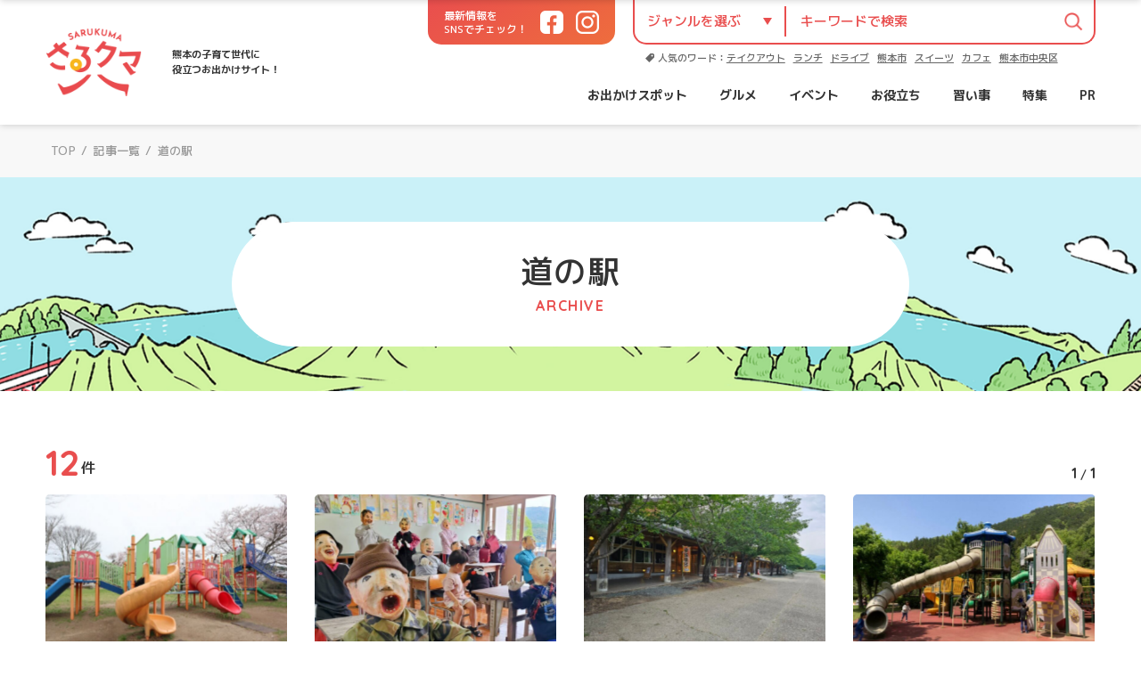

--- FILE ---
content_type: text/html; charset=UTF-8
request_url: https://sarukuma.info/tag/%E9%81%93%E3%81%AE%E9%A7%85/
body_size: 10281
content:
<!DOCTYPE html>
<html lang="ja">
<head>
<meta charset="UTF-8">
<!--[if lt IE 9]>
<script src="/js/html5shiv.js" type="text/javascript"></script>
<![endif]-->
<link rel="icon" sizes="16x16 32x32 48x48 128x128 256x256" href="https://sarukuma.info/wp-content/themes/sarukuma/assets/img/common/favicon.ico">
<meta name="viewport" content="width=device-width, user-scalable=yes, maximum-scale=1.0, minimum-scale=1.0">

<meta name="description" content="熊本の子育て世代に役立つお出かけサイト！ 素敵な熊本の風景や美味しいお店、心落ち着く場所をご紹介します。明日ちょっとお出かけしたくなる熊本の情報を子育て世代のパパママライターの手でお届けします！">
<meta name="keywords" content="さるクマ,さるこう熊本,熊本グルメ,熊本ランチ">
<link rel="stylesheet" href="https://sarukuma.info/wp-content/themes/sarukuma/assets/css/common.css?v=24202631405" type="text/css">
<link rel="stylesheet" href="https://sarukuma.info/wp-content/themes/sarukuma/assets/css/archive.css?v=24202631405" type="text/css">
<script type="text/javascript" src="https://sarukuma.info/wp-content/themes/sarukuma/assets/js/jquery.min.js"></script>
<script type="text/javascript" src="https://sarukuma.info/wp-content/themes/sarukuma/assets/js/slick.js"></script>
<script type="text/javascript" src="https://sarukuma.info/wp-content/themes/sarukuma/assets/js/functions.js"></script>

<meta property="og:image" content="https://sarukuma.info/wp-content/themes/sarukuma/assets/img/common/ogp.jpg">

		<!-- All in One SEO 4.7.1.1 - aioseo.com -->
		<title>道の駅 | さるクマ-さるこう、熊本-</title>
		<meta name="robots" content="max-image-preview:large" />
		<link rel="canonical" href="https://sarukuma.info/tag/%e9%81%93%e3%81%ae%e9%a7%85/" />
		<meta name="generator" content="All in One SEO (AIOSEO) 4.7.1.1" />

		<!-- Google tag (gtag.js) --> <script async src="https://www.googletagmanager.com/gtag/js?id=G-KCYCBMXZJ8"></script> <script> window.dataLayer = window.dataLayer || []; function gtag(){dataLayer.push(arguments);} gtag('js', new Date()); gtag('config', 'G-KCYCBMXZJ8'); </script>
		<script type="application/ld+json" class="aioseo-schema">
			{"@context":"https:\/\/schema.org","@graph":[{"@type":"BreadcrumbList","@id":"https:\/\/sarukuma.info\/tag\/%E9%81%93%E3%81%AE%E9%A7%85\/#breadcrumblist","itemListElement":[{"@type":"ListItem","@id":"https:\/\/sarukuma.info\/#listItem","position":1,"name":"\u5bb6","item":"https:\/\/sarukuma.info\/","nextItem":"https:\/\/sarukuma.info\/tag\/%e9%81%93%e3%81%ae%e9%a7%85\/#listItem"},{"@type":"ListItem","@id":"https:\/\/sarukuma.info\/tag\/%e9%81%93%e3%81%ae%e9%a7%85\/#listItem","position":2,"name":"\u9053\u306e\u99c5","previousItem":"https:\/\/sarukuma.info\/#listItem"}]},{"@type":"CollectionPage","@id":"https:\/\/sarukuma.info\/tag\/%E9%81%93%E3%81%AE%E9%A7%85\/#collectionpage","url":"https:\/\/sarukuma.info\/tag\/%E9%81%93%E3%81%AE%E9%A7%85\/","name":"\u9053\u306e\u99c5 | \u3055\u308b\u30af\u30de-\u3055\u308b\u3053\u3046\u3001\u718a\u672c-","inLanguage":"ja","isPartOf":{"@id":"https:\/\/sarukuma.info\/#website"},"breadcrumb":{"@id":"https:\/\/sarukuma.info\/tag\/%E9%81%93%E3%81%AE%E9%A7%85\/#breadcrumblist"}},{"@type":"Organization","@id":"https:\/\/sarukuma.info\/#organization","name":"\u3055\u308b\u30af\u30de-\u3055\u308b\u3053\u3046\u3001\u718a\u672c-","description":"\u718a\u672c\u306e\u5b50\u80b2\u3066\u4e16\u4ee3\u306b\u5f79\u7acb\u3064\u304a\u51fa\u304b\u3051\u30b5\u30a4\u30c8\uff01","url":"https:\/\/sarukuma.info\/","logo":{"@type":"ImageObject","url":"https:\/\/sarukuma.info\/wp-content\/uploads\/2022\/03\/256.png","@id":"https:\/\/sarukuma.info\/tag\/%E9%81%93%E3%81%AE%E9%A7%85\/#organizationLogo","width":256,"height":256},"image":{"@id":"https:\/\/sarukuma.info\/tag\/%E9%81%93%E3%81%AE%E9%A7%85\/#organizationLogo"}},{"@type":"WebSite","@id":"https:\/\/sarukuma.info\/#website","url":"https:\/\/sarukuma.info\/","name":"\u3055\u308b\u30af\u30de-\u3055\u308b\u3053\u3046\u3001\u718a\u672c-","description":"\u718a\u672c\u306e\u5b50\u80b2\u3066\u4e16\u4ee3\u306b\u5f79\u7acb\u3064\u304a\u51fa\u304b\u3051\u30b5\u30a4\u30c8\uff01","inLanguage":"ja","publisher":{"@id":"https:\/\/sarukuma.info\/#organization"}}]}
		</script>
		<!-- All in One SEO -->

<link rel='stylesheet' id='wp-block-library-css' href='https://sarukuma.info/wp-includes/css/dist/block-library/style.min.css?ver=6.1.9' type='text/css' media='all' />
<link rel='stylesheet' id='liquid-block-speech-css' href='https://sarukuma.info/wp-content/plugins/liquid-speech-balloon/css/block.css?ver=6.1.9' type='text/css' media='all' />
<link rel='stylesheet' id='classic-theme-styles-css' href='https://sarukuma.info/wp-includes/css/classic-themes.min.css?ver=1' type='text/css' media='all' />
<style id='global-styles-inline-css' type='text/css'>
body{--wp--preset--color--black: #000000;--wp--preset--color--cyan-bluish-gray: #abb8c3;--wp--preset--color--white: #ffffff;--wp--preset--color--pale-pink: #f78da7;--wp--preset--color--vivid-red: #cf2e2e;--wp--preset--color--luminous-vivid-orange: #ff6900;--wp--preset--color--luminous-vivid-amber: #fcb900;--wp--preset--color--light-green-cyan: #7bdcb5;--wp--preset--color--vivid-green-cyan: #00d084;--wp--preset--color--pale-cyan-blue: #8ed1fc;--wp--preset--color--vivid-cyan-blue: #0693e3;--wp--preset--color--vivid-purple: #9b51e0;--wp--preset--gradient--vivid-cyan-blue-to-vivid-purple: linear-gradient(135deg,rgba(6,147,227,1) 0%,rgb(155,81,224) 100%);--wp--preset--gradient--light-green-cyan-to-vivid-green-cyan: linear-gradient(135deg,rgb(122,220,180) 0%,rgb(0,208,130) 100%);--wp--preset--gradient--luminous-vivid-amber-to-luminous-vivid-orange: linear-gradient(135deg,rgba(252,185,0,1) 0%,rgba(255,105,0,1) 100%);--wp--preset--gradient--luminous-vivid-orange-to-vivid-red: linear-gradient(135deg,rgba(255,105,0,1) 0%,rgb(207,46,46) 100%);--wp--preset--gradient--very-light-gray-to-cyan-bluish-gray: linear-gradient(135deg,rgb(238,238,238) 0%,rgb(169,184,195) 100%);--wp--preset--gradient--cool-to-warm-spectrum: linear-gradient(135deg,rgb(74,234,220) 0%,rgb(151,120,209) 20%,rgb(207,42,186) 40%,rgb(238,44,130) 60%,rgb(251,105,98) 80%,rgb(254,248,76) 100%);--wp--preset--gradient--blush-light-purple: linear-gradient(135deg,rgb(255,206,236) 0%,rgb(152,150,240) 100%);--wp--preset--gradient--blush-bordeaux: linear-gradient(135deg,rgb(254,205,165) 0%,rgb(254,45,45) 50%,rgb(107,0,62) 100%);--wp--preset--gradient--luminous-dusk: linear-gradient(135deg,rgb(255,203,112) 0%,rgb(199,81,192) 50%,rgb(65,88,208) 100%);--wp--preset--gradient--pale-ocean: linear-gradient(135deg,rgb(255,245,203) 0%,rgb(182,227,212) 50%,rgb(51,167,181) 100%);--wp--preset--gradient--electric-grass: linear-gradient(135deg,rgb(202,248,128) 0%,rgb(113,206,126) 100%);--wp--preset--gradient--midnight: linear-gradient(135deg,rgb(2,3,129) 0%,rgb(40,116,252) 100%);--wp--preset--duotone--dark-grayscale: url('#wp-duotone-dark-grayscale');--wp--preset--duotone--grayscale: url('#wp-duotone-grayscale');--wp--preset--duotone--purple-yellow: url('#wp-duotone-purple-yellow');--wp--preset--duotone--blue-red: url('#wp-duotone-blue-red');--wp--preset--duotone--midnight: url('#wp-duotone-midnight');--wp--preset--duotone--magenta-yellow: url('#wp-duotone-magenta-yellow');--wp--preset--duotone--purple-green: url('#wp-duotone-purple-green');--wp--preset--duotone--blue-orange: url('#wp-duotone-blue-orange');--wp--preset--font-size--small: 13px;--wp--preset--font-size--medium: 20px;--wp--preset--font-size--large: 36px;--wp--preset--font-size--x-large: 42px;--wp--preset--spacing--20: 0.44rem;--wp--preset--spacing--30: 0.67rem;--wp--preset--spacing--40: 1rem;--wp--preset--spacing--50: 1.5rem;--wp--preset--spacing--60: 2.25rem;--wp--preset--spacing--70: 3.38rem;--wp--preset--spacing--80: 5.06rem;}:where(.is-layout-flex){gap: 0.5em;}body .is-layout-flow > .alignleft{float: left;margin-inline-start: 0;margin-inline-end: 2em;}body .is-layout-flow > .alignright{float: right;margin-inline-start: 2em;margin-inline-end: 0;}body .is-layout-flow > .aligncenter{margin-left: auto !important;margin-right: auto !important;}body .is-layout-constrained > .alignleft{float: left;margin-inline-start: 0;margin-inline-end: 2em;}body .is-layout-constrained > .alignright{float: right;margin-inline-start: 2em;margin-inline-end: 0;}body .is-layout-constrained > .aligncenter{margin-left: auto !important;margin-right: auto !important;}body .is-layout-constrained > :where(:not(.alignleft):not(.alignright):not(.alignfull)){max-width: var(--wp--style--global--content-size);margin-left: auto !important;margin-right: auto !important;}body .is-layout-constrained > .alignwide{max-width: var(--wp--style--global--wide-size);}body .is-layout-flex{display: flex;}body .is-layout-flex{flex-wrap: wrap;align-items: center;}body .is-layout-flex > *{margin: 0;}:where(.wp-block-columns.is-layout-flex){gap: 2em;}.has-black-color{color: var(--wp--preset--color--black) !important;}.has-cyan-bluish-gray-color{color: var(--wp--preset--color--cyan-bluish-gray) !important;}.has-white-color{color: var(--wp--preset--color--white) !important;}.has-pale-pink-color{color: var(--wp--preset--color--pale-pink) !important;}.has-vivid-red-color{color: var(--wp--preset--color--vivid-red) !important;}.has-luminous-vivid-orange-color{color: var(--wp--preset--color--luminous-vivid-orange) !important;}.has-luminous-vivid-amber-color{color: var(--wp--preset--color--luminous-vivid-amber) !important;}.has-light-green-cyan-color{color: var(--wp--preset--color--light-green-cyan) !important;}.has-vivid-green-cyan-color{color: var(--wp--preset--color--vivid-green-cyan) !important;}.has-pale-cyan-blue-color{color: var(--wp--preset--color--pale-cyan-blue) !important;}.has-vivid-cyan-blue-color{color: var(--wp--preset--color--vivid-cyan-blue) !important;}.has-vivid-purple-color{color: var(--wp--preset--color--vivid-purple) !important;}.has-black-background-color{background-color: var(--wp--preset--color--black) !important;}.has-cyan-bluish-gray-background-color{background-color: var(--wp--preset--color--cyan-bluish-gray) !important;}.has-white-background-color{background-color: var(--wp--preset--color--white) !important;}.has-pale-pink-background-color{background-color: var(--wp--preset--color--pale-pink) !important;}.has-vivid-red-background-color{background-color: var(--wp--preset--color--vivid-red) !important;}.has-luminous-vivid-orange-background-color{background-color: var(--wp--preset--color--luminous-vivid-orange) !important;}.has-luminous-vivid-amber-background-color{background-color: var(--wp--preset--color--luminous-vivid-amber) !important;}.has-light-green-cyan-background-color{background-color: var(--wp--preset--color--light-green-cyan) !important;}.has-vivid-green-cyan-background-color{background-color: var(--wp--preset--color--vivid-green-cyan) !important;}.has-pale-cyan-blue-background-color{background-color: var(--wp--preset--color--pale-cyan-blue) !important;}.has-vivid-cyan-blue-background-color{background-color: var(--wp--preset--color--vivid-cyan-blue) !important;}.has-vivid-purple-background-color{background-color: var(--wp--preset--color--vivid-purple) !important;}.has-black-border-color{border-color: var(--wp--preset--color--black) !important;}.has-cyan-bluish-gray-border-color{border-color: var(--wp--preset--color--cyan-bluish-gray) !important;}.has-white-border-color{border-color: var(--wp--preset--color--white) !important;}.has-pale-pink-border-color{border-color: var(--wp--preset--color--pale-pink) !important;}.has-vivid-red-border-color{border-color: var(--wp--preset--color--vivid-red) !important;}.has-luminous-vivid-orange-border-color{border-color: var(--wp--preset--color--luminous-vivid-orange) !important;}.has-luminous-vivid-amber-border-color{border-color: var(--wp--preset--color--luminous-vivid-amber) !important;}.has-light-green-cyan-border-color{border-color: var(--wp--preset--color--light-green-cyan) !important;}.has-vivid-green-cyan-border-color{border-color: var(--wp--preset--color--vivid-green-cyan) !important;}.has-pale-cyan-blue-border-color{border-color: var(--wp--preset--color--pale-cyan-blue) !important;}.has-vivid-cyan-blue-border-color{border-color: var(--wp--preset--color--vivid-cyan-blue) !important;}.has-vivid-purple-border-color{border-color: var(--wp--preset--color--vivid-purple) !important;}.has-vivid-cyan-blue-to-vivid-purple-gradient-background{background: var(--wp--preset--gradient--vivid-cyan-blue-to-vivid-purple) !important;}.has-light-green-cyan-to-vivid-green-cyan-gradient-background{background: var(--wp--preset--gradient--light-green-cyan-to-vivid-green-cyan) !important;}.has-luminous-vivid-amber-to-luminous-vivid-orange-gradient-background{background: var(--wp--preset--gradient--luminous-vivid-amber-to-luminous-vivid-orange) !important;}.has-luminous-vivid-orange-to-vivid-red-gradient-background{background: var(--wp--preset--gradient--luminous-vivid-orange-to-vivid-red) !important;}.has-very-light-gray-to-cyan-bluish-gray-gradient-background{background: var(--wp--preset--gradient--very-light-gray-to-cyan-bluish-gray) !important;}.has-cool-to-warm-spectrum-gradient-background{background: var(--wp--preset--gradient--cool-to-warm-spectrum) !important;}.has-blush-light-purple-gradient-background{background: var(--wp--preset--gradient--blush-light-purple) !important;}.has-blush-bordeaux-gradient-background{background: var(--wp--preset--gradient--blush-bordeaux) !important;}.has-luminous-dusk-gradient-background{background: var(--wp--preset--gradient--luminous-dusk) !important;}.has-pale-ocean-gradient-background{background: var(--wp--preset--gradient--pale-ocean) !important;}.has-electric-grass-gradient-background{background: var(--wp--preset--gradient--electric-grass) !important;}.has-midnight-gradient-background{background: var(--wp--preset--gradient--midnight) !important;}.has-small-font-size{font-size: var(--wp--preset--font-size--small) !important;}.has-medium-font-size{font-size: var(--wp--preset--font-size--medium) !important;}.has-large-font-size{font-size: var(--wp--preset--font-size--large) !important;}.has-x-large-font-size{font-size: var(--wp--preset--font-size--x-large) !important;}
.wp-block-navigation a:where(:not(.wp-element-button)){color: inherit;}
:where(.wp-block-columns.is-layout-flex){gap: 2em;}
.wp-block-pullquote{font-size: 1.5em;line-height: 1.6;}
</style>
<link rel='stylesheet' id='wp-user-profile-avatar-frontend-css' href='https://sarukuma.info/wp-content/plugins/wp-user-profile-avatar/assets/css/frontend.min.css?ver=6.1.9' type='text/css' media='all' />
<script type='text/javascript' src='https://sarukuma.info/wp-includes/js/jquery/jquery.min.js?ver=3.6.1' id='jquery-core-js'></script>
<script type='text/javascript' src='https://sarukuma.info/wp-includes/js/jquery/jquery-migrate.min.js?ver=3.3.2' id='jquery-migrate-js'></script>

<link rel="stylesheet" href="https://sarukuma.info/wp-content/plugins/count-per-day/counter.css" type="text/css" />
<style type="text/css">.liquid-speech-balloon-00 .liquid-speech-balloon-avatar { background-image: url("https://sarukuma.info/wp-content/uploads/2024/12/IMG_2823-rotated.jpeg"); } .liquid-speech-balloon-00 .liquid-speech-balloon-avatar::after { content: "編集長"; } </style>
<!-- Google Tag Manager -->
<script>(function(w,d,s,l,i){w[l]=w[l]||[];w[l].push({'gtm.start':
new Date().getTime(),event:'gtm.js'});var f=d.getElementsByTagName(s)[0],
j=d.createElement(s),dl=l!='dataLayer'?'&l='+l:'';j.async=true;j.src=
'https://www.googletagmanager.com/gtm.js?id='+i+dl;f.parentNode.insertBefore(j,f);
})(window,document,'script','dataLayer','GTM-KL8RMN8');</script>
<!-- End Google Tag Manager -->

<script async src="https://pagead2.googlesyndication.com/pagead/js/adsbygoogle.js?client=ca-pub-5231965192966845" crossorigin="anonymous"></script>
<link rel="icon" href="https://sarukuma.info/wp-content/uploads/2022/03/256-150x150.png" sizes="32x32" />
<link rel="icon" href="https://sarukuma.info/wp-content/uploads/2022/03/256.png" sizes="192x192" />
<link rel="apple-touch-icon" href="https://sarukuma.info/wp-content/uploads/2022/03/256.png" />
<meta name="msapplication-TileImage" content="https://sarukuma.info/wp-content/uploads/2022/03/256.png" />
<script type="text/javascript" language="javascript">
    var vc_pid = "884952768";
</script><script type="text/javascript" src="//aml.valuecommerce.com/vcdal.js" async></script></head>
<body class="nav_inactive">
<!-- Google Tag Manager (noscript) -->
<noscript><iframe src="https://www.googletagmanager.com/ns.html?id=GTM-KL8RMN8"
height="0" width="0" style="display:none;visibility:hidden"></iframe></noscript>
<!-- End Google Tag Manager (noscript) -->
<div id="wrapper">

<header class="header">
	<div class="header_inner wrap_mw">
		<div class="header_left">
			<h1 class="logo"><a href="https://sarukuma.info/" class="replace_img">さるクマ-さるこう、熊本-</a></h1>
			<p class="description">熊本の子育て世代に<br>役立つお出かけサイト！</p>
		</div><!-- /header_left -->
		
		<div class="header_right">
			<div class="header_right_inner">
				<div class="header_right_top">
					<div class="header_sns">
						<p class="tit">最新情報を<br class="br_pc">SNSでチェック！</p>
						<ul class="en_b">
							<li class="facebook"><a href="https://www.facebook.com/sarukoukumamoto/" target="_blank"><span>Facebook</span></a></li>
							<li class="instagram"><a href="https://instagram.com/sarukoukumamoto/" target="_blank"><span>Instagram</span></a></li>
						</ul>
					</div><!-- /header_sns -->
					
					<div class="header_search">
						<form action="https://sarukuma.info/" method="get">
							<div class="header_search_form">
								<div class="header_search_form_select">
									<select name="cat">
										<option value="">ジャンルを選ぶ</option>
 <option value="924">PR</option>
<option value="7">イベント情報</option>
<option value="2">お出かけスポット</option>
<option value="132">お役立ちまとめ</option>
<option value="1530">さるクマ</option>
<option value="1">準備中</option>
<option value="6">熊本グルメ・飲食店</option>
<option value="4201">特集</option>
<option value="3842">習い事</option>
									</select>
								</div>
								<div class="header_search_form_text"><input type="text" id="s" name="s" placeholder="キーワードで検索" value=""></input></div>
								<p class="header_search_form_submit"><button type="submit"></button></p>
							</div><!-- /header_search_form -->
						</form>
						
						<div class="header_search_tag">
							<p class="tit">人気のワード：</p>
							<ul>
<li><a href='https://sarukuma.info/tag/takeout/'>テイクアウト</a></li>
<li><a href='https://sarukuma.info/tag/%e3%83%a9%e3%83%b3%e3%83%81/'>ランチ</a></li>
<li><a href='https://sarukuma.info/tag/drive/'>ドライブ</a></li>
<li><a href='https://sarukuma.info/tag/%e7%86%8a%e6%9c%ac%e5%b8%82/'>熊本市</a></li>
<li><a href='https://sarukuma.info/tag/sweet/'>スイーツ</a></li>
<li><a href='https://sarukuma.info/tag/cafe/'>カフェ</a></li>
<li><a href='https://sarukuma.info/tag/%e7%86%8a%e6%9c%ac%e5%b8%82%e4%b8%ad%e5%a4%ae%e5%8c%ba/'>熊本市中央区</a></li>
							</ul>
						</div><!-- /header_search_tag -->
					</div><!-- /header_search -->
				</div><!-- /header_right_top -->

				<nav class="header_navigation navigation">
					<ul>
						<li><a href="https://sarukuma.info/category/leisure-spot/">お出かけスポット</a>
							<ol class="tag_list">
								<li><a href="https://sarukuma.info/category/leisure-spot/kouen/">公園</a></li>
								<li><a href="https://sarukuma.info/category/leisure-spot/%e8%a6%b3%e5%85%89/">観光</a></li>
								<li><a href="https://sarukuma.info/category/leisure-spot/syukuhaku/">宿泊</a></li>
								<li><a href="https://sarukuma.info/category/leisure-spot/sotoasobi/">外遊び</a></li>
							</ol></li>
						<li><a href="https://sarukuma.info/category/gourmet/">グルメ</a>
							<ol class="tag_list">
								<li><a href="https://sarukuma.info/category/gourmet/tyuuoukugurume/">中央区</a></li>
								<li><a href="https://sarukuma.info/category/gourmet/higasikugurume/">東区</a></li>
								<li><a href="https://sarukuma.info/category/gourmet/nishikugurume/">西区</a></li>
								<li><a href="https://sarukuma.info/category/gourmet/minamikugurume/">南区</a></li>
								<li><a href="https://sarukuma.info/category/gourmet/kitakugurume/">北区</a></li>
								<li><a href="https://sarukuma.info/category/gourmet/asogurume/">阿蘇</a></li>
								<li><a href="https://sarukuma.info/category/gourmet/kikuyoukousioodugurume/">菊陽・合志・大津</a></li>
								<li><a href="https://sarukuma.info/category/gourmet/tamanaarao/">玉名・荒尾</a></li>
								<li><a href="https://sarukuma.info/category/gourmet/tamanakikuti/">菊池・山鹿</a></li>
								<li><a href="https://sarukuma.info/category/gourmet/nannkannnagomigurume/">南関・和水</a></li>
								<li><a href="https://sarukuma.info/category/gourmet/yatsusirohitoyosi/">八代・人吉・水俣</a></li>
								<li><a href="https://sarukuma.info/category/gourmet/ukikamimasiki/">宇城・宇土・上益城</a></li>
								<li><a href="https://sarukuma.info/category/gourmet/amakusa-gourmet/">天草</a></li>
							</ol></li>
						<li><a href="https://sarukuma.info/category/events/">イベント</a></li>
						<li><a href="https://sarukuma.info/category/recommended-information/">お役立ち</a></li>
						<li><a href="https://sarukuma.info/category/school/">習い事</a></li>
						<li><a href="https://sarukuma.info/category/feature/">特集</a></li>
						<li><a href="https://sarukuma.info/category/pr/">PR</a></li>
					</ul>
				</nav><!-- /header_navigation -->
			</div><!-- /header_right_inner -->
		</div><!-- /header_right -->
		
		<div class="header_fixed">
			<div class="header_fixed_inner">
				<div class="header_fixed_left">
					<h1 class="logo"><a href="https://sarukuma.info/" class="replace_img">さるクマ-さるこう、熊本-</a></h1>
					<p class="description">熊本の子育て世代に<br>役立つお出かけサイト！</p>
				</div><!-- /header_fixed_left -->
				<nav class="navigation">
					<ul>
						<li><a href="https://sarukuma.info/category/leisure-spot/">お出かけスポット</a>
							<ol class="tag_list">
								<li><a href="https://sarukuma.info/category/leisure-spot/kouen/">公園</a></li>
								<li><a href="https://sarukuma.info/category/leisure-spot/%e8%a6%b3%e5%85%89/">観光</a></li>
								<li><a href="https://sarukuma.info/category/leisure-spot/syukuhaku/">宿泊</a></li>
								<li><a href="https://sarukuma.info/category/leisure-spot/sotoasobi/">外遊び</a></li>
							</ol></li>
						<li><a href="https://sarukuma.info/category/gourmet/">グルメ</a>
							<ol class="tag_list">
								<li><a href="https://sarukuma.info/category/gourmet/tyuuoukugurume/">中央区</a></li>
								<li><a href="https://sarukuma.info/category/gourmet/higasikugurume/">東区</a></li>
								<li><a href="https://sarukuma.info/category/gourmet/nishikugurume/">西区</a></li>
								<li><a href="https://sarukuma.info/category/gourmet/minamikugurume/">南区</a></li>
								<li><a href="https://sarukuma.info/category/gourmet/kitakugurume/">北区</a></li>
								<li><a href="https://sarukuma.info/category/gourmet/asogurume/">阿蘇</a></li>
								<li><a href="https://sarukuma.info/category/gourmet/kikuyoukousioodugurume/">菊陽・合志・大津</a></li>
								<li><a href="https://sarukuma.info/category/gourmet/tamanaarao/">玉名・荒尾</a></li>
								<li><a href="https://sarukuma.info/category/gourmet/tamanakikuti/">菊池・山鹿</a></li>
								<li><a href="https://sarukuma.info/category/gourmet/nannkannnagomigurume/">南関・和水</a></li>
								<li><a href="https://sarukuma.info/category/gourmet/yatsusirohitoyosi/">八代・人吉・水俣</a></li>
								<li><a href="https://sarukuma.info/category/gourmet/ukikamimasiki/">宇城・宇土・上益城</a></li>
								<li><a href="https://sarukuma.info/category/gourmet/amakusa-gourmet/">天草</a></li>
							</ol></li>
						<li><a href="https://sarukuma.info/category/events/">イベント</a></li>
						<li><a href="https://sarukuma.info/category/recommended-information/">お役立ち</a></li>
						<li><a href="https://sarukuma.info/category/school/">習い事</a></li>
						<li><a href="https://sarukuma.info/category/feature/">特集</a></li>
						<li><a href="https://sarukuma.info/category/pr/">PR</a></li>
					</ul>
					<p class="btn_search"><span class="replace_img">検索</span></p>
				</nav>
			</div><!-- /header_fixed_inner -->
		</div><!-- /header_fixed -->
		
		<div class="btn_nav"><p class="menu"><span></span></p></div>
	
	</div><!-- /header_inner -->
</header><!-- /header -->


	<div class="cmn_search_wrap">
		<div class="cmn_search">
			<div class="cmn_search_inner">
				<h2 class="cmn_search_tit">記事を探す</h2>
				<form action="https://sarukuma.info/" method="get">
					<div class="cmn_search_form">
						<div class="cmn_search_form_select">
							<select name="cat">
								<option value="">ジャンルを選ぶ</option>
 <option value="924">PR</option>
<option value="7">イベント情報</option>
<option value="2">お出かけスポット</option>
<option value="132">お役立ちまとめ</option>
<option value="1530">さるクマ</option>
<option value="1">準備中</option>
<option value="6">熊本グルメ・飲食店</option>
<option value="4201">特集</option>
<option value="3842">習い事</option>
							</select>
						</div>
						<div class="cmn_search_form_text"><input type="text" name="s" placeholder="キーワードで検索" value=""></input></div>
						<p class="cmn_search_form_submit"><button type="submit"></button></p>
					</div><!-- /header_search_form -->
				</form>
				
				<div class="cmn_search_tag">
					<p class="tit"><span>人気のキーワード</span></p>
					<ul class="tag_list">
<li><a href='https://sarukuma.info/tag/takeout/'>テイクアウト</a></li>
<li><a href='https://sarukuma.info/tag/%e3%83%a9%e3%83%b3%e3%83%81/'>ランチ</a></li>
<li><a href='https://sarukuma.info/tag/drive/'>ドライブ</a></li>
<li><a href='https://sarukuma.info/tag/%e7%86%8a%e6%9c%ac%e5%b8%82/'>熊本市</a></li>
<li><a href='https://sarukuma.info/tag/sweet/'>スイーツ</a></li>
<li><a href='https://sarukuma.info/tag/cafe/'>カフェ</a></li>
<li><a href='https://sarukuma.info/tag/%e7%86%8a%e6%9c%ac%e5%b8%82%e4%b8%ad%e5%a4%ae%e5%8c%ba/'>熊本市中央区</a></li>
<li><a href='https://sarukuma.info/tag/kodure/'>子連れ</a></li>
<li><a href='https://sarukuma.info/tag/%e5%85%ac%e5%9c%92/'>公園</a></li>
<li><a href='https://sarukuma.info/tag/cake/'>ケーキ</a></li>
<li><a href='https://sarukuma.info/tag/%e7%86%8a%e6%9c%ac%e5%b8%82%e6%9d%b1%e5%8c%ba/'>熊本市東区</a></li>
<li><a href='https://sarukuma.info/tag/coffee/'>コーヒー</a></li>
<li><a href='https://sarukuma.info/tag/%e3%83%91%e3%83%b3/'>パン</a></li>
<li><a href='https://sarukuma.info/tag/%e9%98%bf%e8%98%87/'>阿蘇</a></li>
<li><a href='https://sarukuma.info/tag/softcream/'>ソフトクリーム</a></li>
<li><a href='https://sarukuma.info/tag/obento/'>お弁当</a></li>
<li><a href='https://sarukuma.info/tag/dessert/'>デザート</a></li>
<li><a href='https://sarukuma.info/tag/%e7%86%8a%e6%9c%ac%e5%b8%82%e5%8c%97%e5%8c%ba/'>熊本市北区</a></li>
<li><a href='https://sarukuma.info/tag/%e5%94%90%e6%8f%9a%e3%81%92/'>唐揚げ</a></li>
<li><a href='https://sarukuma.info/tag/event/'>イベント</a></li>
<li><a href='https://sarukuma.info/tag/%e7%86%8a%e6%9c%ac%e5%b8%82%e5%8d%97%e5%8c%ba/'>熊本市南区</a></li>
<li><a href='https://sarukuma.info/tag/%e6%b4%8b%e8%8f%93%e5%ad%90/'>洋菓子</a></li>
					</ul>
					</div><!-- /header_search_form -->
				
				<p class="btn_close">閉じる</p>
			</div><!-- /cmn_search_inner -->
		</div><!-- /cmn_search -->
	</div><!-- /cmn_search_wrap -->


<main>

<div class="breadcrumb">
	<div class="breadcrumb_list">
<!-- Breadcrumb NavXT 7.3.1 -->
<a href="https://sarukuma.info">TOP</a><span>/</span><a href="https://sarukuma.info/latest/">記事一覧</a><span>/</span><span>道の駅</span>	</div>
</div><!-- /breadcrumb -->

<div class="page_title">
	<h1>道の駅</h1>
	<p class="en">Archive</p>
</div><!-- /page_title -->

	<div class="archives">
		<div class="page_info wrap_mw">
			<p class="count"><span class="en">12</span><span class="txt">件</span></p>
			<p class="num en">1 <span>/</span> 1</p>
		</div><!-- /page_info -->

		<div class="archives_inner wrap_mw">
			<ul class="post_list">
				<li><a href="https://sarukuma.info/leisure-spot/post-73532/">
					<h3 class="tit">【ケヤキ広場－阿蘇郡小国町－】道の駅小国そば！小国町の中心にある桜の綺麗な憩いの場で、遊びながらお花見を楽しもう♫</h3>
					<p class="img"><img src="https://sarukuma.info/wp-content/uploads/2024/04/20240402161225_IMG_9355-800x533.jpg" loading="lazy"></p>
					<p class="cat"><span>外遊び</span></p>
					<p class="date en">2025.4.7</p>
				</a></li>
				<li><a href="https://sarukuma.info/leisure-spot/post-72344/">
					<h3 class="tit">【宮地岳かかしの里-天草市宮地岳町-】町の人口より多いかかしがお出迎え？ノスタルジックな映えスポット♪</h3>
					<p class="img"><img src="https://sarukuma.info/wp-content/uploads/2024/03/20210810_1456562-800x600.jpg" loading="lazy"></p>
					<p class="cat"><span>天草グルメ</span></p>
					<p class="date en">2024.3.23</p>
				</a></li>
				<li><a href="https://sarukuma.info/leisure-spot/post-64574/">
					<h3 class="tit">【水辺プラザかもときなっせー山鹿市鹿本町】子連れ旅行にピッタリ！夏休みの計画にもオススメな場所☆</h3>
					<p class="img"><img src="https://sarukuma.info/wp-content/uploads/2023/06/20230624_183931-1-800x600.jpg" loading="lazy"></p>
					<p class="cat"><span>宿泊</span></p>
					<p class="date en">2023.7.10</p>
				</a></li>
				<li><a href="https://sarukuma.info/leisure-spot/post-63142/">
					<h3 class="tit">【石橋公園-八代市東陽町南-】カラフルな遊具と芝生広場が魅力♪近くには温泉施設がある公園</h3>
					<p class="img"><img src="https://sarukuma.info/wp-content/uploads/2023/05/IMG_3084-1-800x600.jpg" loading="lazy"></p>
					<p class="cat"><span>外遊び</span></p>
					<p class="date en">2023.5.23</p>
				</a></li>
				<li><a href="https://sarukuma.info/leisure-spot/post-62508/">
					<h3 class="tit">【宇土マリーナ芝生広場-宇土市下網田町-】海のそばで南国気分を味わいながら走り回れる広場♪</h3>
					<p class="img"><img src="https://sarukuma.info/wp-content/uploads/2023/04/IMG_3182-800x600.jpg" loading="lazy"></p>
					<p class="cat"><span>宇城・宇土・上益城の公園</span></p>
					<p class="date en">2023.5.2</p>
				</a></li>
				<li><a href="https://sarukuma.info/leisure-spot/post-61094/">
					<h3 class="tit">【道の駅みなまた Shop &amp; Cafe ミナマータ-水俣市月浦-2022年4月にリニューアルオープン☆オシャレで落ち着く空間の道の駅】</h3>
					<p class="img"><img src="https://sarukuma.info/wp-content/uploads/2023/02/S__188443-800x600.jpg" loading="lazy"></p>
					<p class="cat"><span>観光</span></p>
					<p class="date en">2023.3.8</p>
				</a></li>
				<li><a href="https://sarukuma.info/pr/post-51402/">
					<h3 class="tit">【九州産交ナイスデイツアー】伊勢エビに下田温泉、ユーモラスな道の駅に定番のお土産屋さんで天草を大満喫！</h3>
					<p class="img"><img src="https://sarukuma.info/wp-content/uploads/2021/12/IMG20211218120142-800x600.jpg" loading="lazy"></p>
					<p class="cat"><span>PR</span></p>
					<p class="date en">2021.12.25</p>
				</a></li>
				<li><a href="https://sarukuma.info/gourmet/tamanakikuti/post-46350/">
					<h3 class="tit">【道の駅 鹿北 小栗郷-山鹿市鹿北町-】プールも石窯ピザも体験できる道の駅って聞いたことありますか？</h3>
					<p class="img"><img src="https://sarukuma.info/wp-content/uploads/2021/08/IMG20210731123604-800x600.jpg" loading="lazy"></p>
					<p class="cat"><span>菊池・山鹿グルメ</span></p>
					<p class="date en">2021.8.9</p>
				</a></li>
				<li><a href="https://sarukuma.info/gourmet/post-44687/">
					<h3 class="tit">【SCENERY（シーナリー）- 熊本県阿蘇郡南阿蘇村- 】南阿蘇の自然をバックに飲む自家焙煎珈琲が美味しいお店</h3>
					<p class="img"><img src="https://sarukuma.info/wp-content/uploads/2021/06/A20A2DDF-5F09-4D36-86EE-9894C4B25613-800x600.jpeg" loading="lazy"></p>
					<p class="cat"><span>阿蘇グルメ</span></p>
					<p class="date en">2021.7.17</p>
				</a></li>
				<li><a href="https://sarukuma.info/leisure-spot/post-24746/">
					<h3 class="tit">【道の駅 水辺プラザかもと】食べて遊べる公園がある道の駅《山鹿市鹿本町梶屋》</h3>
					<p class="img"><img src="https://sarukuma.info/wp-content/uploads/2020/11/IMG_2805-800x600.jpg" loading="lazy"></p>
					<p class="cat"><span>お出かけスポット</span></p>
					<p class="date en">2020.12.9</p>
				</a></li>
				<li><a href="https://sarukuma.info/leisure-spot/post-13471/">
					<h3 class="tit">【エコパーク水俣】汐風を感じながら遊具やスポーツを楽しめる♪《水俣市汐見町》</h3>
					<p class="img"><img src="https://sarukuma.info/wp-content/uploads/2020/10/IMG_6078-800x600.jpg" loading="lazy"></p>
					<p class="cat"><span>お出かけスポット</span></p>
					<p class="date en">2020.10.19</p>
				</a></li>
				<li><a href="https://sarukuma.info/gourmet/post-8130/">
					<h3 class="tit">【道の駅阿蘇】九州で２位のソフトクリーム！道の駅阿蘇にあった！《阿蘇市黒川》</h3>
					<p class="img"><img src="https://sarukuma.info/wp-content/uploads/2020/09/line_oa_chat_200923_163327-800x600.jpg" loading="lazy"></p>
					<p class="cat"><span>阿蘇グルメ</span></p>
					<p class="date en">2020.9.25</p>
				</a></li>
			</ul><!-- /post_list -->
		</div><!-- /archives_inner -->
		
		<div class="pagnation">
			<div class="prev">
				<p class="none"><span>前のページ</span></p>
			</div>
<span class="page-numbers current">1</span>			<div class="next">
				<p class="none"><span class="none">次のページ</span></p>
			</div>
		</div><!-- /pagnation -->


	</div><!-- /archives -->

	<section class="cmn_recommend">
		<div class="cmn_recommend_inner recommend">
			<div class="cmn_recommend_tit">
				<h2 class="tit">こちらの記事もおすすめ</h2>
				<p class="en">RECOMMEND</p>
			</div><!-- /recommend -->
			<ul class="post_list">
				<li><a href="https://sarukuma.info/gourmet/post-73323/">
					<p class="img"><img src="https://sarukuma.info/wp-content/uploads/2024/03/IMG_20240328_205848_537-800x600.webp" loading="lazy" alt=""></p>
					<div class="box_text">
						<h3 class="tit">【miu milk(ミウ ミルク)－阿蘇市永草－】阿蘇の大自然の最高ロケーションで、阿蘇小国ジャージー牛乳を使った大人気スイーツを食べよう♪</h3>
						<p class="cat"><span>阿蘇グルメ</span></p>
						<p class="date en">2024.10.30</p>
					</div>
				</a></li>
				<li><a href="https://sarukuma.info/gourmet/post-32797/">
					<p class="img"><img src="https://sarukuma.info/wp-content/uploads/2021/02/IMG_9243-800x600.jpg" loading="lazy" alt=""></p>
					<div class="box_text">
						<h3 class="tit">【バスクチーズケーキ専門店 RICO &#8211; リコ &#8211; 】2/5 NEW OPEN!!クリーミーで贅沢なバスクチーズケーキ専門店《阿蘇郡西原村小森》</h3>
						<p class="cat"><span>阿蘇グルメ</span></p>
						<p class="date en">2021.2.6</p>
					</div>
				</a></li>
				<li><a href="https://sarukuma.info/leisure-spot/post-30036/">
					<p class="img"><img src="https://sarukuma.info/wp-content/uploads/2021/02/FABF0117-A8D6-44B6-8DC1-200EE3FEB96B-800x800.jpeg" loading="lazy" alt=""></p>
					<div class="box_text">
						<h3 class="tit">【6/4更新】参拝後は阿蘇神社で食べ歩きしちゃいましょう！阿蘇神社門前町商店街まとめ</h3>
						<p class="cat"><span>阿蘇グルメ</span></p>
						<p class="date en">2021.2.16</p>
					</div>
				</a></li>
				<li><a href="https://sarukuma.info/gourmet/post-25995/">
					<p class="img"><img src="https://sarukuma.info/wp-content/uploads/2020/12/9EFA51E9-A33F-4F38-87F3-1215D8796407-800x600.jpeg" loading="lazy" alt=""></p>
					<div class="box_text">
						<h3 class="tit">【カフェ ティッペル】ドイツの可愛らしい人形たちの世界観に引き込まれる。阿蘇のお洒落カフェ♪《阿蘇郡南阿蘇村河陽》</h3>
						<p class="cat"><span>阿蘇グルメ</span></p>
						<p class="date en">2020.12.15</p>
					</div>
				</a></li>
			</ul><!-- /post_list -->
		</div><!-- /recommend -->


	</section><!-- /recommend -->


<!--	<section class="bnr_market">
		<div class="bnr_market_inner">
			<h2 class="tit replace_img">さるクマーケット</h2>
			<p class="copy replace_img">気になるお店の情報をチェック！</p>
			<p class="txt">さるクマーケットはイベントやマルシェに<br class="br_sp">出店している<br class="br_pc br_tb">様々な飲食店や作家さん達が<br class="br_sp">集まるネット上のマーケットです。<br>気になるお店の出店情報や商品情報をチェックしよう！</p>
			<p class="btn_black"><a href="#">さるクマーケットへ</a></p>
		</div>//--><!-- /bnr_market_inner -->
<!--	</section>//--><!-- /bnr_market -->
<div class="cmn_instagram">
	<div class="cmn_instagram_inner">
		<div class="phone"><p><img src="https://sarukuma.info/wp-content/themes/sarukuma/assets/img/common/cmn_instagram_phone.jpg"></p></div>
		<h2 class="tit disp_sp"><span>Instagramで<br class="br_sp">最新情報をチェック！</span></h2>
		<p class="qr"><a href="https://instagram.com/sarukoukumamoto/" target="_blank"><img src="https://sarukuma.info/wp-content/themes/sarukuma/assets/img/common/cmn_instagram_qr.png"></a></p>
		<div class="box_txt">
			<h2 class="tit disp_pc"><span>Instagramで<br class="br_tb">最新情報をチェック！</span></h2>
			<p class="txt">さるクマの更新情報はInstagramで発信しています。いち早くグルメ情報やイベント情報を知りたい方はぜひフォローをお願いします！</p>
			<p class="btn_black disp_sp"><a href="https://instagram.com/sarukoukumamoto/" target="_blank">さるクマ公式アカウントへ</a></p>
		</div><!-- /box_txt -->
	</div><!-- /cmn_instagram_inner -->
</div><!-- /cmn_instagram -->

<footer class="footer">
	<div class="footer_inner wrap_mw">
		<div class="footer_tag">
			<h2 class="tit"><span>人気のキーワード</span></h2>
			<ul class="footer_tag_list tag_list">
<li><a href='https://sarukuma.info/tag/takeout/'>テイクアウト</a></li>
<li><a href='https://sarukuma.info/tag/%e3%83%a9%e3%83%b3%e3%83%81/'>ランチ</a></li>
<li><a href='https://sarukuma.info/tag/drive/'>ドライブ</a></li>
<li><a href='https://sarukuma.info/tag/%e7%86%8a%e6%9c%ac%e5%b8%82/'>熊本市</a></li>
<li><a href='https://sarukuma.info/tag/sweet/'>スイーツ</a></li>
<li><a href='https://sarukuma.info/tag/cafe/'>カフェ</a></li>
<li><a href='https://sarukuma.info/tag/%e7%86%8a%e6%9c%ac%e5%b8%82%e4%b8%ad%e5%a4%ae%e5%8c%ba/'>熊本市中央区</a></li>
<li><a href='https://sarukuma.info/tag/kodure/'>子連れ</a></li>
<li><a href='https://sarukuma.info/tag/%e5%85%ac%e5%9c%92/'>公園</a></li>
<li><a href='https://sarukuma.info/tag/cake/'>ケーキ</a></li>
<li><a href='https://sarukuma.info/tag/%e7%86%8a%e6%9c%ac%e5%b8%82%e6%9d%b1%e5%8c%ba/'>熊本市東区</a></li>
<li><a href='https://sarukuma.info/tag/coffee/'>コーヒー</a></li>
<li><a href='https://sarukuma.info/tag/%e3%83%91%e3%83%b3/'>パン</a></li>
<li><a href='https://sarukuma.info/tag/%e9%98%bf%e8%98%87/'>阿蘇</a></li>
<li><a href='https://sarukuma.info/tag/softcream/'>ソフトクリーム</a></li>
<li><a href='https://sarukuma.info/tag/obento/'>お弁当</a></li>
<li><a href='https://sarukuma.info/tag/dessert/'>デザート</a></li>
<li><a href='https://sarukuma.info/tag/%e7%86%8a%e6%9c%ac%e5%b8%82%e5%8c%97%e5%8c%ba/'>熊本市北区</a></li>
<li><a href='https://sarukuma.info/tag/%e5%94%90%e6%8f%9a%e3%81%92/'>唐揚げ</a></li>
<li><a href='https://sarukuma.info/tag/event/'>イベント</a></li>
<li><a href='https://sarukuma.info/tag/%e7%86%8a%e6%9c%ac%e5%b8%82%e5%8d%97%e5%8c%ba/'>熊本市南区</a></li>
<li><a href='https://sarukuma.info/tag/%e6%b4%8b%e8%8f%93%e5%ad%90/'>洋菓子</a></li>
			</ul>
			<p class="pagetop en_b disp_pc"><a href="#wrapper" class="page_link">TOP</a></p>
		</div><!-- /footer_tag -->
		
		<div class="footer_bottom">
			<p class="logo"><a href="https://sarukuma.info/" class="replace_img">さるクマ-さるこう、熊本-</a></p>
			<ul class="footer_bottom_sns">
				<li class="facebook"><a href="https://www.facebook.com/sarukoukumamoto/" class="replace_img" target="_blank">Facebook</a></li>
				<li class="instagram"><a href="https://instagram.com/sarukoukumamoto/" class="replace_img" target="_blank">Instagram</a></li>
			</ul>

			<div class="footer_bottom_nav">
				<ul class="nav01">
				<li><a href="https://sarukuma.info/category/leisure-spot/">お出かけスポット</a></li>
				<li><a href="https://sarukuma.info/category/gourmet/">グルメ</a></li>
				<li><a href="https://sarukuma.info/category/events/">イベント</a></li>
				<li><a href="https://sarukuma.info/category/recommended-information/">お役立ち</a></li>
				<li><a href="https://sarukuma.info/category/school/">習い事</a></li>
				<li><a href="https://sarukuma.info/category/feature/">特集</a></li>
				<li><a href="https://sarukuma.info/category/pr/">PR</a></li>
				</ul>
				<ul class="nav02">
					<li><a href="https://sarukuma.info/writer">ライター紹介</a></li>
					<li><a href="https://sarukuma.info/about">さるクマについて</a></li>
					<li><a href="https://sarukuma.info/operater">運営者情報</a></li>
					<li><a href="https://sarukuma.info/contact">お問い合わせ</a></li>
					<li><a href="https://sarukuma.info/privacy">プライバシーポリシー</a></li>
				</ul>
			</div>
		</div><!-- /footer_nav -->
	</div><!-- /footer_inner -->
	
	<p class="copyright en_b">&copy;SARUKUMA ALL RIGHT RESERVED.</p>
</footer><!-- /footer -->


<div class="sp_gnav">
	<ul>
		<li class="odekake"><a href="https://sarukuma.info/category/leisure-spot/">お出かけ</a></li>
		<li class="gourmet"><a href="https://sarukuma.info/category/gourmet/">グルメ</a></li>
		<li class="event"><a href="https://sarukuma.info/category/events/">イベント</a></li>
		<li class="useful"><a href="https://sarukuma.info/category/school/">習い事</a></li>
		<li class="search"><span>検索</span></li>
	</ul>
</div>

</main>

</div><!-- /wrapper -->
<script type='text/javascript' id='toc-front-js-extra'>
/* <![CDATA[ */
var tocplus = {"smooth_scroll":"1","visibility_show":"\u8868\u793a","visibility_hide":"\u96a0\u3059","width":"Auto","smooth_scroll_offset":"66"};
/* ]]> */
</script>
<script type='text/javascript' src='https://sarukuma.info/wp-content/plugins/table-of-contents-plus/front.min.js?ver=2408' id='toc-front-js'></script>

</body>
</html>

--- FILE ---
content_type: text/html; charset=utf-8
request_url: https://www.google.com/recaptcha/api2/aframe
body_size: 267
content:
<!DOCTYPE HTML><html><head><meta http-equiv="content-type" content="text/html; charset=UTF-8"></head><body><script nonce="aDTJCeSk1IhgbG9_bFMsAw">/** Anti-fraud and anti-abuse applications only. See google.com/recaptcha */ try{var clients={'sodar':'https://pagead2.googlesyndication.com/pagead/sodar?'};window.addEventListener("message",function(a){try{if(a.source===window.parent){var b=JSON.parse(a.data);var c=clients[b['id']];if(c){var d=document.createElement('img');d.src=c+b['params']+'&rc='+(localStorage.getItem("rc::a")?sessionStorage.getItem("rc::b"):"");window.document.body.appendChild(d);sessionStorage.setItem("rc::e",parseInt(sessionStorage.getItem("rc::e")||0)+1);localStorage.setItem("rc::h",'1769224453388');}}}catch(b){}});window.parent.postMessage("_grecaptcha_ready", "*");}catch(b){}</script></body></html>

--- FILE ---
content_type: text/css
request_url: https://sarukuma.info/wp-content/themes/sarukuma/assets/css/archive.css?v=24202631405
body_size: 757
content:
.page_title{background-image:url(../img/common/page_tit_bg01.jpg)}.category_select{padding:50px 0 0;display:-webkit-box;display:-ms-flexbox;display:flex;-ms-flex-wrap:wrap;flex-wrap:wrap;-webkit-box-align:center;-ms-flex-align:center;align-items:center}.category_select::after{width:100%;height:2px;content:'';display:block;margin-top:60px;background-image:url(../img/common/ptn_stripe.gif);background-size:3px}.category_select .tit{font-size:22px;width:190px}.category_select .tag_list{font-size:14px;width:calc(100% - 190px);margin:-20px 0 0 -20px}.category_select .tag_list li{height:40px;margin:20px 0 0 20px}.category_select .tag_list li a{padding:0 26px;background-color:#f4efe8}.category_select .tag_list li a.current{color:#fff;background-color:#e94e4e}@media screen and (max-width: 1024px){.category_select{display:block}.category_select .tit{width:100%;margin-bottom:20px}.category_select .tag_list{width:100%}}@media screen and (max-width: 800px){.category_select{width:100%;padding:10px 0;overflow:scroll;background-color:#f4efe8;border-radius:0}.category_select::after{display:none}.category_select .tit{display:none}.category_select .tag_list{font-size:clamp(14px, 1.066vw, 16px);font-weight:700;width:100%;display:block;margin:0;white-space:nowrap}.category_select .tag_list li{height:30px;margin:0 0 0 -0.4em;display:inline-block}.category_select .tag_list li:not(:last-of-type){border-right:1px solid #ccc}.category_select .tag_list li a{padding:0 26px;background-color:transparent}.category_select .tag_list li a.current{color:#e94e4e;background-color:transparent}}.page_info{line-height:1;margin-bottom:16px;display:-webkit-box;display:-ms-flexbox;display:flex;-ms-flex-wrap:wrap;flex-wrap:wrap;-webkit-box-pack:justify;-ms-flex-pack:justify;justify-content:space-between;-webkit-box-align:end;-ms-flex-align:end;align-items:flex-end}.page_info .count{font-size:16px}.page_info .count .en{color:#e94e4e;font-size:40px;font-weight:700;margin-right:2px}.page_info .count .txt{vertical-align:text-top}.page_info .num{font-size:16px;font-weight:700}.page_info .num span{font-size:12px}@media screen and (max-width: 800px){.page_info{margin-bottom:12px}.page_info .count{font-size:14px}.page_info .count .en{font-size:30px;margin-right:4px}.page_info .num{font-size:14px}.page_info .num span{font-size:10px}}.archives{padding-top:60px;margin-bottom:120px}@media screen and (min-width: 801px){.archives .post_list{margin-bottom:40px}}@media screen and (max-width: 1024px){.archives{margin-bottom:clamp(60px, 15vw, 120px)}}@media screen and (max-width: 800px){.archives{padding-top:20px}}

/*# sourceMappingURL=archive.css.map */

--- FILE ---
content_type: application/javascript; charset=utf-8;
request_url: https://dalc.valuecommerce.com/app3?p=884952768&_s=https%3A%2F%2Fsarukuma.info%2Ftag%2F%25E9%2581%2593%25E3%2581%25AE%25E9%25A7%2585%2F&vf=iVBORw0KGgoAAAANSUhEUgAAAAMAAAADCAYAAABWKLW%2FAAAAMElEQVQYV2NkFGP4nxFnyTCr5zwD44sjQv%2BvL81g8FZsZ2DM5er6P%2FNcFsNRDR4GABqBDmwq1j8HAAAAAElFTkSuQmCC
body_size: 1694
content:
vc_linkswitch_callback({"t":"69743904","r":"aXQ5BAAGamQSv2l6CooAHwqKCJQynA","ub":"aXQ5AwAI6MQSv2l6CooBbQqKBtj0yw%3D%3D","vcid":"Br1EJ1WEiePPXMo7wvRU01c937ohvfgt6sO5y0127TrrwK0l2Y5nEW2-QqkZ7nSocu_rSLVQn-0","vcpub":"0.420452","paypaymall.yahoo.co.jp":{"a":"2821580","m":"2201292","g":"d453bd8c8a"},"honto.jp":{"a":"2684806","m":"2340879","g":"87445762a0","sp":"partnerid%3D02vc01"},"p":884952768,"www.hotpepper.jp":{"a":"2594692","m":"2262623","g":"e437b804a1","sp":"vos%3Dnhppvccp99002"},"s":3350268,"beauty.hotpepper.jp":{"a":"2760766","m":"2371481","g":"45ff16eb8a"},"mini-shopping.yahoo.co.jp":{"a":"2821580","m":"2201292","g":"d453bd8c8a"},"www.bk1.jp":{"a":"2684806","m":"2340879","g":"87445762a0","sp":"partnerid%3D02vc01"},"shopping.geocities.jp":{"a":"2821580","m":"2201292","g":"d453bd8c8a"},"jalan.net":{"a":"2513343","m":"2130725","g":"be0549908a"},"shopping.yahoo.co.jp":{"a":"2821580","m":"2201292","g":"d453bd8c8a"},"rlx.jp":{"a":"2887516","m":"3274083","g":"fe0248ca8a"},"7net.omni7.jp":{"a":"2602201","m":"2993472","g":"2d895da78a"},"approach.yahoo.co.jp":{"a":"2821580","m":"2201292","g":"d453bd8c8a"},"www.omni7.jp":{"a":"2602201","m":"2993472","g":"2d895da78a"},"paypaystep.yahoo.co.jp":{"a":"2821580","m":"2201292","g":"d453bd8c8a"},"dev.r-rlx.jp":{"a":"2887516","m":"3274083","g":"fe0248ca8a"},"l":4,"www.hotpepper.jp?vos=nhppvccp99002":{"a":"2594692","m":"2262623","g":"e437b804a1","sp":"vos%3Dnhppvccp99002"},"www.rentio.jp":{"a":"2908716","m":"3715389","g":"1cd32a7c8a"},"wwwtst.hotpepper.jp":{"a":"2594692","m":"2262623","g":"e437b804a1","sp":"vos%3Dnhppvccp99002"},"7netshopping.jp":{"a":"2602201","m":"2993472","g":"2d895da78a"}})

--- FILE ---
content_type: image/svg+xml
request_url: https://sarukuma.info/wp-content/themes/sarukuma/assets/img/common/ico_arrow_black.svg
body_size: 473
content:
<svg version="1.1" id="arrow" xmlns="http://www.w3.org/2000/svg" xmlns:xlink="http://www.w3.org/1999/xlink" viewBox="0 0 11 10">
<path d="M5.653,0.181c-0.226,0.241-0.227,0.635,0,0.876l2.709,2.886C8.588,4.184,8.511,4.38,8.191,4.38l-7.61,0C0.262,4.38,0,4.659,0,5c-0.001,0.34,0.261,0.62,0.581,0.62l7.61,0c0.32,0,0.397,0.198,0.171,0.439L5.652,8.943c-0.226,0.241-0.227,0.635,0,0.876l0,0c0.226,0.241,0.597,0.241,0.823,0l3.291-3.505c0.226-0.241,0.597-0.635,0.823-0.876C10.814,5.197,11,5,11,5c0,0-0.185-0.198-0.411-0.438L6.475,0.18C6.249-0.06,5.879-0.06,5.653,0.181L5.653,0.181z"/>
</svg>
